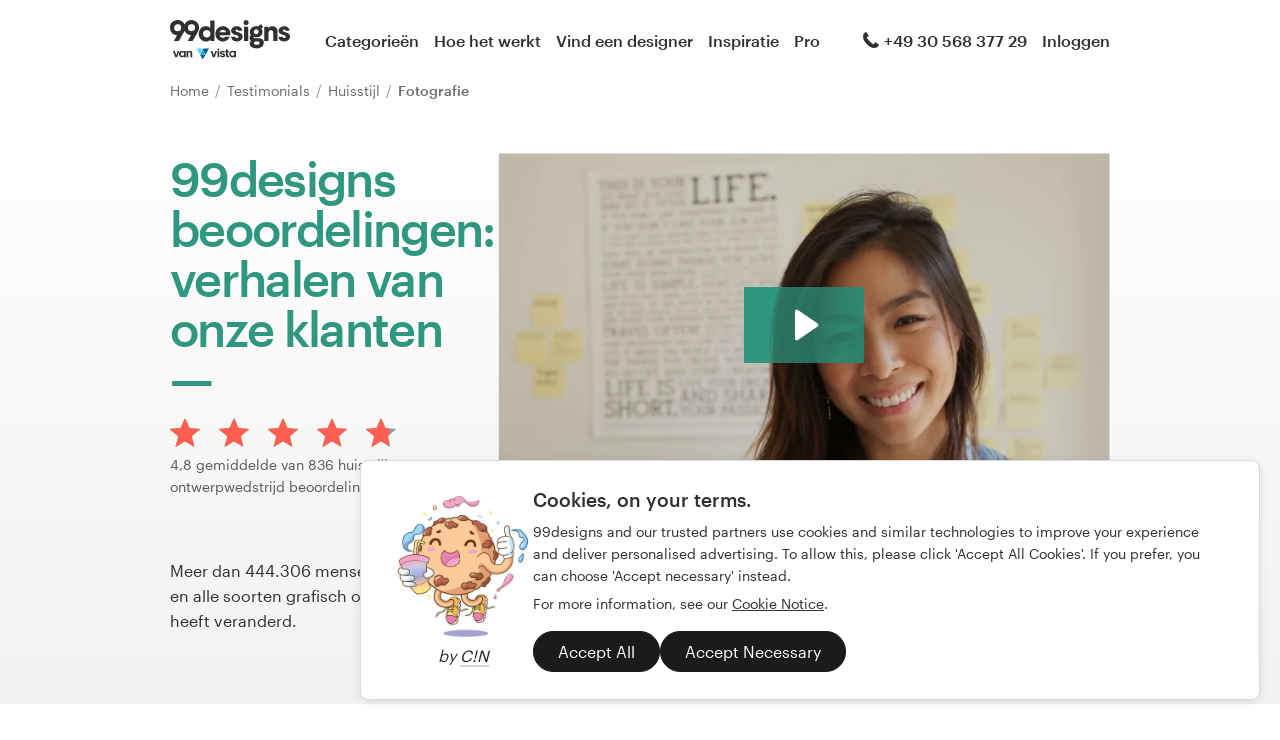

--- FILE ---
content_type: text/html; charset=utf-8
request_url: https://99designs.nl/testimonials/stationery-design/photography
body_size: 11699
content:
<!DOCTYPE html>
<html lang="nl-nl">
    <head>
        <meta charset="utf-8">


<title>99designs beoordelingen &amp; getuigenissen | 99designs</title>

<meta name="description" content="Lees beoordelingen op 99designs en zie waarom meer dan 444.306 mensen en ondernemingen 99designs toevertrouwden voor hun logo&#39;s, websites, boeken en alle soorten grafisch ontwerp." />
<meta name="keywords" content="" />
<meta name="apple-mobile-web-app-title" content="99designs" />
<meta name="slack-app-id" content="A2D02016F" />
<meta property="fb:app_id" content="51230776953" />

<meta property="og:title" content="99designs beoordelingen &amp; getuigenissen | 99designs" />
<meta property="og:description" content="Lees beoordelingen op 99designs en zie waarom meer dan 444.306 mensen en ondernemingen 99designs toevertrouwden voor hun logo&#39;s, websites, boeken en alle soorten grafisch ontwerp." />
<meta property="og:url" content="https://99designs.nl/testimonials/stationery-design/photography" />
<meta property="og:type" content="website" />
<meta property="og:site_name" content="99designs" />

<meta name="twitter:card" content="summary">
<meta name="twitter:site" content="@99designs">
<meta name="twitter:title" content="99designs beoordelingen &amp; getuigenissen | 99designs">
<meta name="twitter:description" content="Lees beoordelingen op 99designs en zie waarom meer dan 444.306 mensen en ondernemingen 99designs toevertrouwden voor hun logo&#39;s, websites, boeken en alle soorten grafisch ontwerp.">

        <link rel="alternate" hreflang="en-us" href="https://99designs.com/testimonials/stationery-design/photography" />
        <link rel="alternate" hreflang="es-us" href="https://es.99designs.com/testimonials/stationery-design/photography" />
        <link rel="alternate" hreflang="en-au" href="https://99designs.com.au/testimonials/stationery-design/photography" />
        <link rel="alternate" hreflang="en-ca" href="https://99designs.ca/testimonials/stationery-design/photography" />
        <link rel="alternate" hreflang="en-gb" href="https://99designs.co.uk/testimonials/stationery-design/photography" />
        <link rel="alternate" hreflang="en-ie" href="https://99designs.ie/testimonials/stationery-design/photography" />
        <link rel="alternate" hreflang="de-de" href="https://99designs.de/testimonials/stationery-design/photography" />
        <link rel="alternate" hreflang="en-de" href="https://en.99designs.de/testimonials/stationery-design/photography" />
        <link rel="alternate" hreflang="en-dk" href="https://99designs.dk/testimonials/stationery-design/photography" />
        <link rel="alternate" hreflang="fr-fr" href="https://99designs.fr/testimonials/stationery-design/photography" />
        <link rel="alternate" hreflang="en-fr" href="https://en.99designs.fr/testimonials/stationery-design/photography" />
        <link rel="alternate" hreflang="it-it" href="https://99designs.it/testimonials/stationery-design/photography" />
        <link rel="alternate" hreflang="en-it" href="https://en.99designs.it/testimonials/stationery-design/photography" />
        <link rel="alternate" hreflang="en-no" href="https://99designs.no/testimonials/stationery-design/photography" />
        <link rel="alternate" hreflang="nl-nl" href="https://99designs.nl/testimonials/stationery-design/photography" />
        <link rel="alternate" hreflang="en-nl" href="https://en.99designs.nl/testimonials/stationery-design/photography" />
        <link rel="alternate" hreflang="pt-br" href="https://99designs.com.br/testimonials/stationery-design/photography" />
        <link rel="alternate" hreflang="en-br" href="https://en.99designs.com.br/testimonials/stationery-design/photography" />
        <link rel="alternate" hreflang="pt-pt" href="https://99designs.pt/testimonials/stationery-design/photography" />
        <link rel="alternate" hreflang="en-pt" href="https://en.99designs.pt/testimonials/stationery-design/photography" />
        <link rel="alternate" hreflang="es-cl" href="https://99designs.cl/testimonials/stationery-design/photography" />
        <link rel="alternate" hreflang="en-cl" href="https://en.99designs.cl/testimonials/stationery-design/photography" />
        <link rel="alternate" hreflang="es-co" href="https://99designs.com.co/testimonials/stationery-design/photography" />
        <link rel="alternate" hreflang="en-co" href="https://en.99designs.com.co/testimonials/stationery-design/photography" />
        <link rel="alternate" hreflang="es-mx" href="https://99designs.com.mx/testimonials/stationery-design/photography" />
        <link rel="alternate" hreflang="en-mx" href="https://en.99designs.com.mx/testimonials/stationery-design/photography" />
        <link rel="alternate" hreflang="es-es" href="https://99designs.es/testimonials/stationery-design/photography" />
        <link rel="alternate" hreflang="en-es" href="https://en.99designs.es/testimonials/stationery-design/photography" />
        <link rel="alternate" hreflang="ja-jp" href="https://99designs.jp/testimonials/stationery-design/photography" />
        <link rel="alternate" hreflang="en-jp" href="https://en.99designs.jp/testimonials/stationery-design/photography" />
        <link rel="alternate" hreflang="de-ch" href="https://99designs.ch/testimonials/stationery-design/photography" />
        <link rel="alternate" hreflang="it-ch" href="https://it.99designs.ch/testimonials/stationery-design/photography" />
        <link rel="alternate" hreflang="fr-ch" href="https://fr.99designs.ch/testimonials/stationery-design/photography" />
        <link rel="alternate" hreflang="en-ch" href="https://en.99designs.ch/testimonials/stationery-design/photography" />
        <link rel="alternate" hreflang="en-hk" href="https://99designs.hk/testimonials/stationery-design/photography" />
        <link rel="alternate" hreflang="en-sg" href="https://99designs.com.sg/testimonials/stationery-design/photography" />
        <link rel="alternate" hreflang="nl-be" href="https://99designs.be/testimonials/stationery-design/photography" />
        <link rel="alternate" hreflang="fr-be" href="https://fr.99designs.be/testimonials/stationery-design/photography" />
        <link rel="alternate" hreflang="en-be" href="https://en.99designs.be/testimonials/stationery-design/photography" />
        <link rel="alternate" hreflang="de-at" href="https://99designs.at/testimonials/stationery-design/photography" />
        <link rel="alternate" hreflang="en-at" href="https://en.99designs.at/testimonials/stationery-design/photography" />


    <link rel="canonical" href="https://99designs.nl/testimonials/stationery-design/photography" />

<link rel="mask-icon" href="/pinned-tab-icon.svg" color="#fe5f50" />
<link rel="apple-touch-icon" href="/touch-icon-iphone.png" />
<link rel="apple-touch-icon" sizes="76x76" href="/touch-icon-ipad.png" />
<link rel="apple-touch-icon" sizes="120x120" href="/touch-icon-iphone-retina.png" />
<link rel="apple-touch-icon" sizes="152x152" href="/touch-icon-ipad-retina.png" />


    <script type="application/ld+json">{"@context":"http://schema.org/","@type":"AggregateRating","itemReviewed":{"@type":"Product","name":"huisstijl design"},"ratingValue":"4.77","ratingCount":"836"}</script>


        <meta property="og:image" content="https://99designs.nl/og-image.png" />
<meta property="og:image:alt" content="99designs logo met een blauwe achtergrond, omringd door walvissen en narwallen">
<meta property="og:image:type" content="image/png" />
<meta property="og:image:width" content="1200" />
<meta property="og:image:height" content="630" />

<meta name="twitter:image" content="https://99designs.nl/og-image.png" />
<meta name="twitter:image:alt" content="99designs logo met een blauwe achtergrond, omringd door walvissen en narwallen" />

<link rel="image_src" href="https://99designs.nl/og-image.png" />


    
    <meta name="viewport" content="width=device-width, initial-scale=1">
    <meta http-equiv="cleartype" content="on">
    <meta http-equiv="X-UA-Compatible" content="IE=edge,chrome=1">
    <meta http-equiv="X-UA-TextLayoutMetrics" content="natural" />
    <meta http-equiv="Accept-CH" content="DPR, Viewport-Width, Width">
    <meta name="format-detection" content="telephone=no">
    <meta name="apple-mobile-web-app-title" content="99designs" />
    <meta name="author" content="99designs" />

    <link rel="icon" sizes="16x16 32x32" href="/favicon.ico" />

        <link rel="preload" as="font" crossorigin="crossorigin" type="font/woff2" href="https://assets.99static.com/shared/fonts/Graphik-Medium.woff2" />
        <link rel="preload" as="font" crossorigin="crossorigin" type="font/woff2" href="https://assets.99static.com/shared/fonts/Graphik-Regular.woff2" />

    <link rel="stylesheet" media="screen" href="https://assets.99static.com/start/assets/css/layout-91e9e696.css" />

        <link rel="stylesheet" media="screen" href="https://assets.99static.com/start/assets/css/testimonials-09d09d2e.css" />


    <script>window.CDN_URL = "https://assets.99static.com/start/assets"</script>

        <script src="//d2wy8f7a9ursnm.cloudfront.net/v6/bugsnag.min.js"></script>
    <script>
        window.bugsnagClient = bugsnag("7d9134ec5729e1bb7d151c664a0591f9")
    </script>

<script>

bugsnagClient.metaData = {
    experiments: {"adminTagMessages":{"variant":"enabled","version":"1"},"brandGuideProduct":{"variant":"disabled","version":"1"},"completedProjectPage":{"variant":"enabled","version":"1"},"contestsConciergeUpgradeTile":{"variant":"enabled","version":"1"},"cookieConsent":{"variant":"enabled","version":"1"},"enableAIPreferenceForContests":{"variant":"enabled","version":"1"},"hyperwallet":{"variant":"enabled","version":"1"},"hyperwalletPreMigration":{"variant":"enabled","version":"1"},"localizedTax":{"variant":"enabled","version":"1"},"projectsDdoMicrofrontend":{"variant":"enabled","version":"1"},"taxService":{"variant":"enabled","version":"1"},"taxServiceInContests":{"variant":"enabled","version":"1"},"visualStylesApplicationSorting":{"variant":"enabled","version":"1"}},
};

bugsnagClient.beforeSend = function(payload) {
    var blacklistedErrors = [
        // http://stackoverflow.com/questions/5913978/cryptic-script-error-reported-in-javascript-in-chrome-and-firefox
        /^Script error.$/,

        // http://stackoverflow.com/questions/1087518/firefox-error-loading-script
        /^Error loading script$/,

        // Script failed to load - generally happens during deployments
        /\[object HTMLScriptElement\]/,

        // Sirefef Windows Malware
        /priamjQuery is not defined/,

        // Chrome extensions
        // https://developer.chrome.com/extensions/storage.html
        /^TypeError: Cannot read property \'local\' of undefined$/,

        // 3rd party toolbar http://toolbar.conduit.com/
        /conduitPage/,
        /EBCallBackMessageReceived/,

        // 3rd party toolbar http://www.dealply.com/
        /DealPly/,

        // The Tale of an Unfindable JS Error http://blog.errorception.com/2012/03/tale-of-unfindable-js-error.html
        /originalCreateNotification/,
        /atomicFindClose/,
        /jid1-ejhbjdxm9zr4tq/,
        /miscellaneous_bindings/,

        // Firefox
        // Extension errors https://support.mozilla.org/en-US/questions/942331
        /Error: syntax error/,

        // UC browser
        // https://github.com/bugsnag/bugsnag-js/issues/186
        /__show__deepen/,

        // IE8
        // http://support.microsoft.com/kb/2688188
        /Invalid pointer/,

        // IE10
        // Local storage permissions https://github.com/meteor/meteor/issues/1291
        /Access is denied/,

        // others
        /QuotaExceededError/,
        /Idle connections will be closed/,
    ];

    // only log the error if it doesn't match any blacklisted error
    return !blacklistedErrors.some(function(regexp) {
        return regexp.test(payload.message);
    });
}
</script>



    <script src="/accounts/accounts.js?segment_key=uGchVqH1N7u7wLNJcBCRg1oIO9Gl6Lpa"></script>


        <script src="https://assets.99static.com/start/assets/js/nl-NL/common/vendor-ccb6780b0a55f8e2898e.js"></script>

    <script type="text/javascript">
    var dataLayer = dataLayer || [];
    dataLayer.push({"isAdmin":false,"isDesigner":false,"isCustomer":false,"affiliateCode":null,"isStart":true,"googleAnalyticsDomain":".99designs.nl","googleAnalyticsCode":"UA-3528448-35"});
</script>


    <script>
  (function(h,o,u,n,d) {
    h=h[d]=h[d]||{q:[],onReady:function(c){h.q.push(c)}}
    d=o.createElement(u);d.async=1;d.src=n
    n=o.getElementsByTagName(u)[0];n.parentNode.insertBefore(d,n)
  })(window,document,'script','https://www.datadoghq-browser-agent.com/datadog-rum-v3.js','DD_RUM')
  DD_RUM.onReady(function() {
    DD_RUM.init({
        clientToken: 'pub6018e8cb8a18333f9e53d38127373112',
        applicationId: 'c1009a05-84a7-46ed-9e3d-f5da1129952f',
        site: 'datadoghq.com',
        service:'start',
        env:'prod',
        version: '1.0.0',
        sampleRate: 3,
        trackInteractions: true,
    })
  })
</script>


    

    
</head>


    <body class="sl_notranslate">
        




<div data-promo-bar="true" data-oc-name="left right" data-globalnavui="true" data-globalnavui-userrole="logged-out" data-trackable-section="off-canvas-nav" data-oc-offset-admin-bar="true" class="oc-wrapper ">
    <div class="oc-content--main" data-oc-canvas="left right">
            <div
                data-promo-bar
                data-promo-bar-endpoint="/noticebar"
                data-hidden
                data-use-carousel-color
            ></div>
        
    <div class="app max--desktop">
        <div class="app__header">
            <header class="site-header site-header--static site-header--signed-out"
  ><div class="site-header__inner1"
    ><div class="site-header__inner2"
      ><div class="site-header__item site-header__item--left-oc-trigger"
        ><button
          class="site-header__left-oc-trigger"
          type="button"
          data-oc-trigger="left"
          aria-label="Menu"
        ></button></div
      ><div class="site-header__item site-header__item--branding"
        ><a class="site-header__site-logo" href="/" title="99designs van Vista"
          ><div
            class="site-header__site-logo__image site-header__site-logo__image--nl"
            aria-label="99designs van Vista"
          ></div></a></div
      ><div class="site-header__item site-header__item--primary-navigation"
        ><div class="top-level-nav"
          ><div class="top-level-nav__item"
            ><a class="top-level-nav__item__link" href="/categories"
              >Categorieën</a
            ></div
          ><div class="top-level-nav__item"
            ><a class="top-level-nav__item__link" href="/how-it-works"
              >Hoe het werkt</a
            ></div
          ><div class="top-level-nav__item"
            ><a class="top-level-nav__item__link" href="/designers/search"
              >Vind een designer</a
            ></div
          ><div class="top-level-nav__item"
            ><a class="top-level-nav__item__link" href="/discover"
              >Inspiratie</a
            ></div
          ><div class="top-level-nav__item"
            ><a class="top-level-nav__item__link" href="/pro">Pro</a></div
          ></div
        ></div
      ><div class="site-header__item site-header__item--secondary-navigation"
        ><div class="top-level-nav"
          ><div
            class="top-level-nav__item"
            title="Ma–vri: 11 uur–15 uur"
            data-global-nav-tooltip="true"
            ><a class="top-level-nav__item__link" href="/help"
              ><span
                class="icon icon--hidden-for-special-breakpoint icon--offset-right icon--inline icon--phone-1"
              ></span
              >+49 30 568 377 29</a
            ></div
          ></div
        ></div
      ><div class="site-header__item site-header__item--account-navigation"
        ><div class="top-level-nav"
          ><div class="top-level-nav__item top-level-nav__item--first"
            ><a
              class="top-level-nav__item__link SMOKETEST_login_link"
              href="/login"
              data-globalnavui-loginlink="data-globalnavui-loginlink"
              >Inloggen</a
            ></div
          ></div
        ></div
      ><div class="site-header__item site-header__item--right-oc-trigger"
        ><div class="top-level-nav"
          ><div class="top-level-nav__item top-level-nav__item--first"
            ><a
              class="top-level-nav__item__link SMOKETEST_login_link"
              href="/login"
              data-globalnavui-loginlink="data-globalnavui-loginlink"
              >Inloggen</a
            ></div
          ></div
        ></div
      ></div
    ></div
  ></header
>

        </div>

        <div class="app__content">
            <div class="row">
    <div class="column">



        
<script type="application/ld+json">{"@context":"https://schema.org/","@type":"BreadcrumbList","itemListElement":[{"@type":"ListItem","position":1,"name":"Home","item":"https://99designs.nl/"},{"@type":"ListItem","position":2,"name":"Testimonials","item":"https://99designs.nl/testimonials"},{"@type":"ListItem","position":3,"name":"Huisstijl","item":"https://99designs.nl/testimonials/stationery-design"},{"@type":"ListItem","position":4,"name":"Fotografie","item":"https://99designs.nl/testimonials/stationery-design/photography"}]}</script>

<ul class="breadcrumbs">
        <li class="breadcrumbs__item">
                <a class="breadcrumbs__item__link" href="/">
                    Home
                </a>
        </li>
        <li class="breadcrumbs__item">
                <a class="breadcrumbs__item__link" href="/testimonials">
                    Testimonials
                </a>
        </li>
        <li class="breadcrumbs__item">
                <a class="breadcrumbs__item__link" href="/testimonials/stationery-design">
                    Huisstijl
                </a>
        </li>
        <li class="breadcrumbs__item">
                <span class="breadcrumbs__item__page">
                    Fotografie
                <span>
        </li>
</ul>

    </div>
</div>

            <div class="content-header">
    <div class="content-header__inner-1">
        <div class="content-header__inner-2">
            <div class="two-column-layout two-column-layout--last two-column-layout--without-bottom-padding">
                <div class="two-column-layout__header">
                    <div class="two-column-layout__heading">
                        <h1 class="heading heading--with-divider heading--forrest-lyf">
                            99designs beoordelingen: verhalen van onze klanten
                        </h1>
                    </div>
                    <div class="two-column-layout__description">
                            <div class="aggregate-star-rating">
    <div class="aggregate-star-rating__stars">
        <div class="star-rating star-rating--large">

        <span class="star-rating__star">
            <span
                style="width: 100%;"
                class="star-rating__star__icon"
            ></span>
        </span>

        <span class="star-rating__star">
            <span
                style="width: 100%;"
                class="star-rating__star__icon"
            ></span>
        </span>

        <span class="star-rating__star">
            <span
                style="width: 100%;"
                class="star-rating__star__icon"
            ></span>
        </span>

        <span class="star-rating__star">
            <span
                style="width: 100%;"
                class="star-rating__star__icon"
            ></span>
        </span>

        <span class="star-rating__star">
            <span
                style="width: 76.83678894205112%;"
                class="star-rating__star__icon"
            ></span>
        </span>
</div>

    </div>

    <div class="aggregate-star-rating__description">
        
                                    4,8 gemiddelde van 836 huisstijl ontwerpwedstrijd beoordelingen

    </div>
</div>
                    </div>
                </div>
                <div class="two-column-layout__body">
                    
<div class="wistia_responsive_padding" style="padding:56.25% 0 0 0;position:relative;">
    <div class="wistia_responsive_wrapper" style="height:100%;left:0;position:absolute;top:0;width:100%;">
        <div class="wistia_embed wistia_async_3zomwe4ydz videoFoam=true seo=false" style="height:100%;width:100%;"></div>
    </div>
</div>

                </div>
            </div>
            <p>Meer dan 444.306 mensen en ondernemingen zijn bij ons gekomen voor hun op maat gemaakte logo&#39;s, websites, boeken en alle soorten grafisch ontwerp. Lees hun beoordelingen op 99designs om te leren hoe geweldig ontwerp hun wereld heeft veranderd.</p>
        </div>
    </div>
</div>

            <div class="content-body content-body--spacious">
    <div class="content-body__inner-1">
        <div class="content-body__inner-2">

            <div class="marketing-filter-bar">
                <div class="marketing-filter-bar__item marketing-filter-bar__item--first">
                    <div class="select">

                            <select
                                data-testimonials-base-url="/testimonials"
                                data-category-select
                            >
                                    <option value="all"
                                        
                                    >Alle categorieën</option>
                                    <option value="other-business-advertising"
                                        
                                    >Andere bedrijf of advertentie</option>
                                    <option value="app-design"
                                        
                                    >App</option>
                                    <option value="mobile-app-design"
                                        
                                    >App ontwerp</option>
                                    <option value="banner-ad-design"
                                        
                                    >Banner</option>
                                    <option value="book-cover-design"
                                        
                                    >Boekomslag</option>
                                    <option value="stationery-design"
                                        selected
                                    >Huisstijl</option>
                                    <option value="icon-button-design"
                                        
                                    >Icoon of knop</option>
                                    <option value="illustrations"
                                        
                                    >Illustratie of graphics</option>
                                    <option value="postcard-flyer-design"
                                        
                                    >Kaart, flyer, of print</option>
                                    <option value="buttons-icons"
                                        
                                    >Knop of icoon</option>
                                    <option value="brand-identity-pack"
                                        
                                    >Logo &amp; merkidentiteit-pakket</option>
                                    <option value="logo-business-card-design"
                                        
                                    >Logo en visitekaartje</option>
                                    <option value="logo-design"
                                        
                                    >Logo-ontwerp</option>
                                    <option value="other-design-tasks"
                                        
                                    >Overig Grafisch Ontwerp</option>
                                    <option value="other-book-magazine-design"
                                        
                                    >Overig boek of tijdschrift</option>
                                    <option value="other-art-illustration"
                                        
                                    >Overige kunst of illustratie</option>
                                    <option value="print-design"
                                        
                                    >Print of verpakkingsontwerp</option>
                                    <option value="product-packaging-design"
                                        
                                    >Product verpakking</option>
                                    <option value="t-shirt-design"
                                        
                                    >T-shirt</option>
                                    <option value="business-card-design"
                                        
                                    >Visitekaartje</option>
                                    <option value="car-truck-van-wrap-design"
                                        
                                    >Voertuigwrap</option>
                                    <option value="web-design"
                                        
                                    >Webdesign</option>
                            </select>
                    </div>
                </div>

                <div class="marketing-filter-bar__item">
                    <div class="select">
                        <select
                            data-testimonials-base-url="/testimonials"
                            data-industry-select
                        >
                                <option value="all"
                                    
                                >Alle industrieën</option>
                                <option value="animals"
                                    
                                >(Huis)dieren</option>
                                <option value="accounting"
                                    
                                >Accounting en financiën</option>
                                <option value="attorney"
                                    
                                >Advocatuur en recht</option>
                                <option value="architectural"
                                    
                                >Architectuur</option>
                                <option value="automotive"
                                    
                                >Auto-industrie</option>
                                <option value="security"
                                    
                                >Beveiliging</option>
                                <option value="construction"
                                    
                                >Bouw</option>
                                <option value="wedding"
                                    
                                >Bruiloftsservice</option>
                                <option value="communications"
                                    
                                >Communicatie</option>
                                <option value="computer"
                                    
                                >Computer</option>
                                <option value="cosmetics"
                                    
                                >Cosmetica en schoonheidsproducten</option>
                                <option value="dating"
                                    
                                >Dating</option>
                                <option value="retail"
                                    
                                >Detailhandel</option>
                                <option value="education"
                                    
                                >Educatie</option>
                                <option value="entertainment"
                                    
                                >Entertainment en de kunsten</option>
                                <option value="photography"
                                    selected
                                >Fotografie</option>
                                <option value="community"
                                    
                                >Gemeenschap en non-profit</option>
                                <option value="industrial"
                                    
                                >Industrieel</option>
                                <option value="internet"
                                    
                                >Internet</option>
                                <option value="children"
                                    
                                >Kinderopvang</option>
                                <option value="art"
                                    
                                >Kunst en ontwerp</option>
                                <option value="agriculture"
                                    
                                >Landbouw</option>
                                <option value="physical"
                                    
                                >Lichaamsbeweging</option>
                                <option value="medical"
                                    
                                >Medisch en farmaceutisch</option>
                                <option value="environment"
                                    
                                >Milieu</option>
                                <option value="fashion"
                                    
                                >Mode</option>
                                <option value="realestate"
                                    
                                >Onroerend goed en hypotheken</option>
                                <option value="politics"
                                    
                                >Politiek</option>
                                <option value="cleaning"
                                    
                                >Reiniging en onderhoud</option>
                                <option value="travel"
                                    
                                >Reis- en hotelwezen</option>
                                <option value="restaurant"
                                    
                                >Restaurant</option>
                                <option value="spa"
                                    
                                >Spa en schoonheid</option>
                                <option value="games"
                                    
                                >Spel en recreatie</option>
                                <option value="sports"
                                    
                                >Sport</option>
                                <option value="technology"
                                    
                                >Technologie</option>
                                <option value="home"
                                    
                                >Thuismeubilair</option>
                                <option value="landscaping"
                                    
                                >Tuinarchitectuur</option>
                                <option value="food"
                                    
                                >Voedingsmiddelen en dranken</option>
                                <option value="business"
                                    
                                >Zakelijk en consultancy</option>
                        </select>
                    </div>
                </div>
            </div>

            
    <div class="accordion" data-accordion>
                        <script type="application/ld+json">{"@context":"http://schema.org/","@type":"Review","datePublished":"2013-05-23T23:20:41.000Z","itemReviewed":{"@type":"Product","name":"huisstijl design"},"author":{"@type":"Person","name":"Eesterle"},"reviewBody":null,"publisher":{"@type":"Organization","name":"99designs","sameAs":"http://99designs.com"},"reviewRating":{"@type":"Rating","ratingValue":"5.0"}}</script>

<div class="accordion-item accordion-item--list accordion-item--testimonial" data-accordion-item="true" data-active="false">
    <button type="button" class="accordion-item__trigger" data-accordion-item-trigger>
            <div class="accordion-item__body" data-accordion-item-body>
                <div class="accordion-item__body__inner">
                        <div class="testimonial-listing" data-testimonials-testimonial-id="47987">
        <div class="testimonial-listing__user">
            <div class="testimonial-listing-user">
                <div class="testimonial-listing-user__avatar">
                    <div class="avatar avatar--small">
                            <img class="avatar__image" src="/avatars/users/1224040/75" />
                    </div>
                </div>
                <div class="testimonial-listing-user__data">
                        <div class="testimonial-listing-user__data__item">
                             <div class="star-rating star-rating--small">

        <span class="star-rating__star">
            <span
                style="width: 100%;"
                class="star-rating__star__icon"
            ></span>
        </span>

        <span class="star-rating__star">
            <span
                style="width: 100%;"
                class="star-rating__star__icon"
            ></span>
        </span>

        <span class="star-rating__star">
            <span
                style="width: 100%;"
                class="star-rating__star__icon"
            ></span>
        </span>

        <span class="star-rating__star">
            <span
                style="width: 100%;"
                class="star-rating__star__icon"
            ></span>
        </span>

        <span class="star-rating__star">
            <span
                style="width: 100%;"
                class="star-rating__star__icon"
            ></span>
        </span>
</div>

                        </div>
                        <div class="testimonial-listing-user__data__item">
                            <time datetime="2013-05-23T23:20:41.000+0000">
                                23 mei 2013
                            </time>
                        </div>
                    <div class="testimonial-listing-user__data__item">
                        <div class="display-name">
                                Eesterle
                        </div>
                    </div>

                        <div class="testimonial-listing-user__data__item testimonial-listing-user__data__item--subtitle testimonial-listing-user__data__item--hidden-when-inactive">
                            <a class="link link--soft" href="/contests/218152" data-testimonials-contest-link>
                                Bekijk hun huisstijl wedstrijd
                            </a>
                        </div>
                </div>
            </div>
        </div>

        <div class="testimonial-listing__text">
            <div class="testimonial-listing__text__inner">
                    <i> Alleen beoordeling</i>
            </div>
        </div>
    </div>

                </div>
            </div>
        <div class="accordion-item__trigger__state-indicator"></div>
    </button>
</div>
<script type="application/ld+json">{"@context":"http://schema.org/","@type":"Review","datePublished":"2013-05-22T01:34:07.000Z","itemReviewed":{"@type":"Product","name":"huisstijl design"},"author":{"@type":"Person","name":"Jre242"},"reviewBody":null,"publisher":{"@type":"Organization","name":"99designs","sameAs":"http://99designs.com"},"reviewRating":{"@type":"Rating","ratingValue":"5.0"}}</script>

<div class="accordion-item accordion-item--list accordion-item--testimonial" data-accordion-item="true" data-active="false">
    <button type="button" class="accordion-item__trigger" data-accordion-item-trigger>
            <div class="accordion-item__body" data-accordion-item-body>
                <div class="accordion-item__body__inner">
                        <div class="testimonial-listing" data-testimonials-testimonial-id="47067">
        <div class="testimonial-listing__user">
            <div class="testimonial-listing-user">
                <div class="testimonial-listing-user__avatar">
                    <div class="avatar avatar--small">
                            <img class="avatar__image" src="/avatars/users/1186964/75" />
                    </div>
                </div>
                <div class="testimonial-listing-user__data">
                        <div class="testimonial-listing-user__data__item">
                             <div class="star-rating star-rating--small">

        <span class="star-rating__star">
            <span
                style="width: 100%;"
                class="star-rating__star__icon"
            ></span>
        </span>

        <span class="star-rating__star">
            <span
                style="width: 100%;"
                class="star-rating__star__icon"
            ></span>
        </span>

        <span class="star-rating__star">
            <span
                style="width: 100%;"
                class="star-rating__star__icon"
            ></span>
        </span>

        <span class="star-rating__star">
            <span
                style="width: 100%;"
                class="star-rating__star__icon"
            ></span>
        </span>

        <span class="star-rating__star">
            <span
                style="width: 100%;"
                class="star-rating__star__icon"
            ></span>
        </span>
</div>

                        </div>
                        <div class="testimonial-listing-user__data__item">
                            <time datetime="2013-05-22T01:34:07.000+0000">
                                22 mei 2013
                            </time>
                        </div>
                    <div class="testimonial-listing-user__data__item">
                        <div class="display-name">
                                Jre242
                        </div>
                    </div>

                        <div class="testimonial-listing-user__data__item testimonial-listing-user__data__item--subtitle testimonial-listing-user__data__item--hidden-when-inactive">
                            <a class="link link--soft" href="/contests/209662" data-testimonials-contest-link>
                                Bekijk hun huisstijl wedstrijd
                            </a>
                        </div>
                </div>
            </div>
        </div>

        <div class="testimonial-listing__text">
            <div class="testimonial-listing__text__inner">
                    <i> Alleen beoordeling</i>
            </div>
        </div>
    </div>

                </div>
            </div>
        <div class="accordion-item__trigger__state-indicator"></div>
    </button>
</div>
<script type="application/ld+json">{"@context":"http://schema.org/","@type":"Review","datePublished":"2013-03-25T05:28:37.000Z","itemReviewed":{"@type":"Product","name":"huisstijl design"},"author":{"@type":"Person","name":"Ahmad.hasson"},"reviewBody":null,"publisher":{"@type":"Organization","name":"99designs","sameAs":"http://99designs.com"},"reviewRating":{"@type":"Rating","ratingValue":"5.0"}}</script>

<div class="accordion-item accordion-item--list accordion-item--testimonial" data-accordion-item="true" data-active="false">
    <button type="button" class="accordion-item__trigger" data-accordion-item-trigger>
            <div class="accordion-item__body" data-accordion-item-body>
                <div class="accordion-item__body__inner">
                        <div class="testimonial-listing" data-testimonials-testimonial-id="46614">
        <div class="testimonial-listing__user">
            <div class="testimonial-listing-user">
                <div class="testimonial-listing-user__avatar">
                    <div class="avatar avatar--small">
                            <img class="avatar__image" src="/avatars/users/1171610/75" />
                    </div>
                </div>
                <div class="testimonial-listing-user__data">
                        <div class="testimonial-listing-user__data__item">
                             <div class="star-rating star-rating--small">

        <span class="star-rating__star">
            <span
                style="width: 100%;"
                class="star-rating__star__icon"
            ></span>
        </span>

        <span class="star-rating__star">
            <span
                style="width: 100%;"
                class="star-rating__star__icon"
            ></span>
        </span>

        <span class="star-rating__star">
            <span
                style="width: 100%;"
                class="star-rating__star__icon"
            ></span>
        </span>

        <span class="star-rating__star">
            <span
                style="width: 100%;"
                class="star-rating__star__icon"
            ></span>
        </span>

        <span class="star-rating__star">
            <span
                style="width: 100%;"
                class="star-rating__star__icon"
            ></span>
        </span>
</div>

                        </div>
                        <div class="testimonial-listing-user__data__item">
                            <time datetime="2013-03-25T05:28:37.000+0000">
                                25 maart 2013
                            </time>
                        </div>
                    <div class="testimonial-listing-user__data__item">
                        <div class="display-name">
                                Ahmad.hasson
                        </div>
                    </div>

                        <div class="testimonial-listing-user__data__item testimonial-listing-user__data__item--subtitle testimonial-listing-user__data__item--hidden-when-inactive">
                            <a class="link link--soft" href="/contests/206076" data-testimonials-contest-link>
                                Bekijk hun huisstijl wedstrijd
                            </a>
                        </div>
                </div>
            </div>
        </div>

        <div class="testimonial-listing__text">
            <div class="testimonial-listing__text__inner">
                    <i> Alleen beoordeling</i>
            </div>
        </div>
    </div>

                </div>
            </div>
        <div class="accordion-item__trigger__state-indicator"></div>
    </button>
</div>
<script type="application/ld+json">{"@context":"http://schema.org/","@type":"Review","datePublished":"2013-02-07T02:09:11.000Z","itemReviewed":{"@type":"Product","name":"huisstijl design"},"author":{"@type":"Person","name":"Shauncloud"},"reviewBody":null,"publisher":{"@type":"Organization","name":"99designs","sameAs":"http://99designs.com"},"reviewRating":{"@type":"Rating","ratingValue":"5.0"}}</script>

<div class="accordion-item accordion-item--list accordion-item--testimonial" data-accordion-item="true" data-active="false">
    <button type="button" class="accordion-item__trigger" data-accordion-item-trigger>
            <div class="accordion-item__body" data-accordion-item-body>
                <div class="accordion-item__body__inner">
                        <div class="testimonial-listing" data-testimonials-testimonial-id="44684">
        <div class="testimonial-listing__user">
            <div class="testimonial-listing-user">
                <div class="testimonial-listing-user__avatar">
                    <div class="avatar avatar--small">
                            <img class="avatar__image" src="/avatars/users/738078/75" />
                    </div>
                </div>
                <div class="testimonial-listing-user__data">
                        <div class="testimonial-listing-user__data__item">
                             <div class="star-rating star-rating--small">

        <span class="star-rating__star">
            <span
                style="width: 100%;"
                class="star-rating__star__icon"
            ></span>
        </span>

        <span class="star-rating__star">
            <span
                style="width: 100%;"
                class="star-rating__star__icon"
            ></span>
        </span>

        <span class="star-rating__star">
            <span
                style="width: 100%;"
                class="star-rating__star__icon"
            ></span>
        </span>

        <span class="star-rating__star">
            <span
                style="width: 100%;"
                class="star-rating__star__icon"
            ></span>
        </span>

        <span class="star-rating__star">
            <span
                style="width: 100%;"
                class="star-rating__star__icon"
            ></span>
        </span>
</div>

                        </div>
                        <div class="testimonial-listing-user__data__item">
                            <time datetime="2013-02-07T02:09:11.000+0000">
                                 7 februari 2013
                            </time>
                        </div>
                    <div class="testimonial-listing-user__data__item">
                        <div class="display-name">
                                Shauncloud
                        </div>
                    </div>

                        <div class="testimonial-listing-user__data__item testimonial-listing-user__data__item--subtitle testimonial-listing-user__data__item--hidden-when-inactive">
                            <a class="link link--soft" href="/contests/194929" data-testimonials-contest-link>
                                Bekijk hun huisstijl wedstrijd
                            </a>
                        </div>
                </div>
            </div>
        </div>

        <div class="testimonial-listing__text">
            <div class="testimonial-listing__text__inner">
                    <i> Alleen beoordeling</i>
            </div>
        </div>
    </div>

                </div>
            </div>
        <div class="accordion-item__trigger__state-indicator"></div>
    </button>
</div>
<script type="application/ld+json">{"@context":"http://schema.org/","@type":"Review","datePublished":"2012-05-25T14:34:52.000Z","itemReviewed":{"@type":"Product","name":"huisstijl design"},"author":{"@type":"Person","name":"Nathan Maddigan"},"reviewBody":null,"publisher":{"@type":"Organization","name":"99designs","sameAs":"http://99designs.com"},"reviewRating":{"@type":"Rating","ratingValue":"5.0"}}</script>

<div class="accordion-item accordion-item--list accordion-item--testimonial" data-accordion-item="true" data-active="false">
    <button type="button" class="accordion-item__trigger" data-accordion-item-trigger>
            <div class="accordion-item__body" data-accordion-item-body>
                <div class="accordion-item__body__inner">
                        <div class="testimonial-listing" data-testimonials-testimonial-id="34549">
        <div class="testimonial-listing__user">
            <div class="testimonial-listing-user">
                <div class="testimonial-listing-user__avatar">
                    <div class="avatar avatar--small">
                            <img class="avatar__image" src="/avatars/users/879990/75" />
                    </div>
                </div>
                <div class="testimonial-listing-user__data">
                        <div class="testimonial-listing-user__data__item">
                             <div class="star-rating star-rating--small">

        <span class="star-rating__star">
            <span
                style="width: 100%;"
                class="star-rating__star__icon"
            ></span>
        </span>

        <span class="star-rating__star">
            <span
                style="width: 100%;"
                class="star-rating__star__icon"
            ></span>
        </span>

        <span class="star-rating__star">
            <span
                style="width: 100%;"
                class="star-rating__star__icon"
            ></span>
        </span>

        <span class="star-rating__star">
            <span
                style="width: 100%;"
                class="star-rating__star__icon"
            ></span>
        </span>

        <span class="star-rating__star">
            <span
                style="width: 100%;"
                class="star-rating__star__icon"
            ></span>
        </span>
</div>

                        </div>
                        <div class="testimonial-listing-user__data__item">
                            <time datetime="2012-05-25T14:34:52.000+0000">
                                25 mei 2012
                            </time>
                        </div>
                    <div class="testimonial-listing-user__data__item">
                        <div class="display-name">
                                Nathan Maddigan
                        </div>
                    </div>

                        <div class="testimonial-listing-user__data__item testimonial-listing-user__data__item--subtitle testimonial-listing-user__data__item--hidden-when-inactive">
                            <a class="link link--soft" href="/contests/138588" data-testimonials-contest-link>
                                Bekijk hun huisstijl wedstrijd
                            </a>
                        </div>
                </div>
            </div>
        </div>

        <div class="testimonial-listing__text">
            <div class="testimonial-listing__text__inner">
                    <i> Alleen beoordeling</i>
            </div>
        </div>
    </div>

                </div>
            </div>
        <div class="accordion-item__trigger__state-indicator"></div>
    </button>
</div>
<script type="application/ld+json">{"@context":"http://schema.org/","@type":"Review","datePublished":"2012-03-12T02:06:44.000Z","itemReviewed":{"@type":"Product","name":"huisstijl design"},"author":{"@type":"Person","name":"Damani"},"reviewBody":null,"publisher":{"@type":"Organization","name":"99designs","sameAs":"http://99designs.com"},"reviewRating":{"@type":"Rating","ratingValue":"5.0"}}</script>

<div class="accordion-item accordion-item--list accordion-item--testimonial" data-accordion-item="true" data-active="false">
    <button type="button" class="accordion-item__trigger" data-accordion-item-trigger>
            <div class="accordion-item__body" data-accordion-item-body>
                <div class="accordion-item__body__inner">
                        <div class="testimonial-listing" data-testimonials-testimonial-id="30516">
        <div class="testimonial-listing__user">
            <div class="testimonial-listing-user">
                <div class="testimonial-listing-user__avatar">
                    <div class="avatar avatar--small">
                            <img class="avatar__image" src="/avatars/users/661917/75" />
                    </div>
                </div>
                <div class="testimonial-listing-user__data">
                        <div class="testimonial-listing-user__data__item">
                             <div class="star-rating star-rating--small">

        <span class="star-rating__star">
            <span
                style="width: 100%;"
                class="star-rating__star__icon"
            ></span>
        </span>

        <span class="star-rating__star">
            <span
                style="width: 100%;"
                class="star-rating__star__icon"
            ></span>
        </span>

        <span class="star-rating__star">
            <span
                style="width: 100%;"
                class="star-rating__star__icon"
            ></span>
        </span>

        <span class="star-rating__star">
            <span
                style="width: 100%;"
                class="star-rating__star__icon"
            ></span>
        </span>

        <span class="star-rating__star">
            <span
                style="width: 100%;"
                class="star-rating__star__icon"
            ></span>
        </span>
</div>

                        </div>
                        <div class="testimonial-listing-user__data__item">
                            <time datetime="2012-03-12T02:06:44.000+0000">
                                12 maart 2012
                            </time>
                        </div>
                    <div class="testimonial-listing-user__data__item">
                        <div class="display-name">
                                Damani
                        </div>
                    </div>

                        <div class="testimonial-listing-user__data__item testimonial-listing-user__data__item--subtitle testimonial-listing-user__data__item--hidden-when-inactive">
                            <a class="link link--soft" href="/contests/122186" data-testimonials-contest-link>
                                Bekijk hun huisstijl wedstrijd
                            </a>
                        </div>
                </div>
            </div>
        </div>

        <div class="testimonial-listing__text">
            <div class="testimonial-listing__text__inner">
                    <i> Alleen beoordeling</i>
            </div>
        </div>
    </div>

                </div>
            </div>
        <div class="accordion-item__trigger__state-indicator"></div>
    </button>
</div>
<script type="application/ld+json">{"@context":"http://schema.org/","@type":"Review","datePublished":"2012-02-01T21:40:39.000Z","itemReviewed":{"@type":"Product","name":"huisstijl design"},"author":{"@type":"Person","name":"Larsen1"},"reviewBody":null,"publisher":{"@type":"Organization","name":"99designs","sameAs":"http://99designs.com"},"reviewRating":{"@type":"Rating","ratingValue":"4.2"}}</script>

<div class="accordion-item accordion-item--list accordion-item--testimonial" data-accordion-item="true" data-active="false">
    <button type="button" class="accordion-item__trigger" data-accordion-item-trigger>
            <div class="accordion-item__body" data-accordion-item-body>
                <div class="accordion-item__body__inner">
                        <div class="testimonial-listing" data-testimonials-testimonial-id="28685">
        <div class="testimonial-listing__user">
            <div class="testimonial-listing-user">
                <div class="testimonial-listing-user__avatar">
                    <div class="avatar avatar--small">
                            <img class="avatar__image" src="/avatars/users/778505/75" />
                    </div>
                </div>
                <div class="testimonial-listing-user__data">
                        <div class="testimonial-listing-user__data__item">
                             <div class="star-rating star-rating--small">

        <span class="star-rating__star">
            <span
                style="width: 100%;"
                class="star-rating__star__icon"
            ></span>
        </span>

        <span class="star-rating__star">
            <span
                style="width: 100%;"
                class="star-rating__star__icon"
            ></span>
        </span>

        <span class="star-rating__star">
            <span
                style="width: 100%;"
                class="star-rating__star__icon"
            ></span>
        </span>

        <span class="star-rating__star">
            <span
                style="width: 100%;"
                class="star-rating__star__icon"
            ></span>
        </span>

        <span class="star-rating__star">
            <span
                style="width: 20.000000000000018%;"
                class="star-rating__star__icon"
            ></span>
        </span>
</div>

                        </div>
                        <div class="testimonial-listing-user__data__item">
                            <time datetime="2012-02-01T21:40:39.000+0000">
                                 1 februari 2012
                            </time>
                        </div>
                    <div class="testimonial-listing-user__data__item">
                        <div class="display-name">
                                Larsen1
                        </div>
                    </div>

                        <div class="testimonial-listing-user__data__item testimonial-listing-user__data__item--subtitle testimonial-listing-user__data__item--hidden-when-inactive">
                            <a class="link link--soft" href="/contests/116809" data-testimonials-contest-link>
                                Bekijk hun huisstijl wedstrijd
                            </a>
                        </div>
                </div>
            </div>
        </div>

        <div class="testimonial-listing__text">
            <div class="testimonial-listing__text__inner">
                    <i> Alleen beoordeling</i>
            </div>
        </div>
    </div>

                </div>
            </div>
        <div class="accordion-item__trigger__state-indicator"></div>
    </button>
</div>
<script type="application/ld+json">{"@context":"http://schema.org/","@type":"Review","datePublished":"2012-01-28T12:43:53.000Z","itemReviewed":{"@type":"Product","name":"huisstijl design"},"author":{"@type":"Person","name":"Lighthunter"},"reviewBody":null,"publisher":{"@type":"Organization","name":"99designs","sameAs":"http://99designs.com"},"reviewRating":{"@type":"Rating","ratingValue":"5.0"}}</script>

<div class="accordion-item accordion-item--list accordion-item--testimonial" data-accordion-item="true" data-active="false">
    <button type="button" class="accordion-item__trigger" data-accordion-item-trigger>
            <div class="accordion-item__body" data-accordion-item-body>
                <div class="accordion-item__body__inner">
                        <div class="testimonial-listing" data-testimonials-testimonial-id="28388">
        <div class="testimonial-listing__user">
            <div class="testimonial-listing-user">
                <div class="testimonial-listing-user__avatar">
                    <div class="avatar avatar--small">
                            <img class="avatar__image" src="/avatars/users/773942/75" />
                    </div>
                </div>
                <div class="testimonial-listing-user__data">
                        <div class="testimonial-listing-user__data__item">
                             <div class="star-rating star-rating--small">

        <span class="star-rating__star">
            <span
                style="width: 100%;"
                class="star-rating__star__icon"
            ></span>
        </span>

        <span class="star-rating__star">
            <span
                style="width: 100%;"
                class="star-rating__star__icon"
            ></span>
        </span>

        <span class="star-rating__star">
            <span
                style="width: 100%;"
                class="star-rating__star__icon"
            ></span>
        </span>

        <span class="star-rating__star">
            <span
                style="width: 100%;"
                class="star-rating__star__icon"
            ></span>
        </span>

        <span class="star-rating__star">
            <span
                style="width: 100%;"
                class="star-rating__star__icon"
            ></span>
        </span>
</div>

                        </div>
                        <div class="testimonial-listing-user__data__item">
                            <time datetime="2012-01-28T12:43:53.000+0000">
                                28 januari 2012
                            </time>
                        </div>
                    <div class="testimonial-listing-user__data__item">
                        <div class="display-name">
                                Lighthunter
                        </div>
                    </div>

                        <div class="testimonial-listing-user__data__item testimonial-listing-user__data__item--subtitle testimonial-listing-user__data__item--hidden-when-inactive">
                            <a class="link link--soft" href="/contests/115970" data-testimonials-contest-link>
                                Bekijk hun huisstijl wedstrijd
                            </a>
                        </div>
                </div>
            </div>
        </div>

        <div class="testimonial-listing__text">
            <div class="testimonial-listing__text__inner">
                    <i> Alleen beoordeling</i>
            </div>
        </div>
    </div>

                </div>
            </div>
        <div class="accordion-item__trigger__state-indicator"></div>
    </button>
</div>
<script type="application/ld+json">{"@context":"http://schema.org/","@type":"Review","datePublished":"2012-01-20T23:27:58.000Z","itemReviewed":{"@type":"Product","name":"huisstijl design"},"author":{"@type":"Person","name":"Craig.anderson"},"reviewBody":null,"publisher":{"@type":"Organization","name":"99designs","sameAs":"http://99designs.com"},"reviewRating":{"@type":"Rating","ratingValue":"5.0"}}</script>

<div class="accordion-item accordion-item--list accordion-item--testimonial" data-accordion-item="true" data-active="false">
    <button type="button" class="accordion-item__trigger" data-accordion-item-trigger>
            <div class="accordion-item__body" data-accordion-item-body>
                <div class="accordion-item__body__inner">
                        <div class="testimonial-listing" data-testimonials-testimonial-id="27855">
        <div class="testimonial-listing__user">
            <div class="testimonial-listing-user">
                <div class="testimonial-listing-user__avatar">
                    <div class="avatar avatar--small">
                            <img class="avatar__image" src="/avatars/users/766617/75" />
                    </div>
                </div>
                <div class="testimonial-listing-user__data">
                        <div class="testimonial-listing-user__data__item">
                             <div class="star-rating star-rating--small">

        <span class="star-rating__star">
            <span
                style="width: 100%;"
                class="star-rating__star__icon"
            ></span>
        </span>

        <span class="star-rating__star">
            <span
                style="width: 100%;"
                class="star-rating__star__icon"
            ></span>
        </span>

        <span class="star-rating__star">
            <span
                style="width: 100%;"
                class="star-rating__star__icon"
            ></span>
        </span>

        <span class="star-rating__star">
            <span
                style="width: 100%;"
                class="star-rating__star__icon"
            ></span>
        </span>

        <span class="star-rating__star">
            <span
                style="width: 100%;"
                class="star-rating__star__icon"
            ></span>
        </span>
</div>

                        </div>
                        <div class="testimonial-listing-user__data__item">
                            <time datetime="2012-01-20T23:27:58.000+0000">
                                20 januari 2012
                            </time>
                        </div>
                    <div class="testimonial-listing-user__data__item">
                        <div class="display-name">
                                Craig.anderson
                        </div>
                    </div>

                        <div class="testimonial-listing-user__data__item testimonial-listing-user__data__item--subtitle testimonial-listing-user__data__item--hidden-when-inactive">
                            <a class="link link--soft" href="/contests/114376" data-testimonials-contest-link>
                                Bekijk hun huisstijl wedstrijd
                            </a>
                        </div>
                </div>
            </div>
        </div>

        <div class="testimonial-listing__text">
            <div class="testimonial-listing__text__inner">
                    <i> Alleen beoordeling</i>
            </div>
        </div>
    </div>

                </div>
            </div>
        <div class="accordion-item__trigger__state-indicator"></div>
    </button>
</div>
<script type="application/ld+json">{"@context":"http://schema.org/","@type":"Review","datePublished":"2011-11-27T23:18:41.000Z","itemReviewed":{"@type":"Product","name":"huisstijl design"},"author":{"@type":"Person","name":"Kenny Powers"},"reviewBody":null,"publisher":{"@type":"Organization","name":"99designs","sameAs":"http://99designs.com"},"reviewRating":{"@type":"Rating","ratingValue":"4.2"}}</script>

<div class="accordion-item accordion-item--list accordion-item--testimonial" data-accordion-item="true" data-active="false">
    <button type="button" class="accordion-item__trigger" data-accordion-item-trigger>
            <div class="accordion-item__body" data-accordion-item-body>
                <div class="accordion-item__body__inner">
                        <div class="testimonial-listing" data-testimonials-testimonial-id="25199">
        <div class="testimonial-listing__user">
            <div class="testimonial-listing-user">
                <div class="testimonial-listing-user__avatar">
                    <div class="avatar avatar--small">
                            <img class="avatar__image" src="/avatars/users/725075/75" />
                    </div>
                </div>
                <div class="testimonial-listing-user__data">
                        <div class="testimonial-listing-user__data__item">
                             <div class="star-rating star-rating--small">

        <span class="star-rating__star">
            <span
                style="width: 100%;"
                class="star-rating__star__icon"
            ></span>
        </span>

        <span class="star-rating__star">
            <span
                style="width: 100%;"
                class="star-rating__star__icon"
            ></span>
        </span>

        <span class="star-rating__star">
            <span
                style="width: 100%;"
                class="star-rating__star__icon"
            ></span>
        </span>

        <span class="star-rating__star">
            <span
                style="width: 100%;"
                class="star-rating__star__icon"
            ></span>
        </span>

        <span class="star-rating__star">
            <span
                style="width: 20.000000000000018%;"
                class="star-rating__star__icon"
            ></span>
        </span>
</div>

                        </div>
                        <div class="testimonial-listing-user__data__item">
                            <time datetime="2011-11-27T23:18:41.000+0000">
                                27 november 2011
                            </time>
                        </div>
                    <div class="testimonial-listing-user__data__item">
                        <div class="display-name">
                                Kenny Powers
                        </div>
                    </div>

                </div>
            </div>
        </div>

        <div class="testimonial-listing__text">
            <div class="testimonial-listing__text__inner">
                    <i> Alleen beoordeling</i>
            </div>
        </div>
    </div>

                </div>
            </div>
        <div class="accordion-item__trigger__state-indicator"></div>
    </button>
</div>


    </div>


            
<section class="section">
    
                    <nav class="pagination">
        <span class="pagination__item pagination__prev">
    <a href="/testimonials/stationery-design/photography"
       class="pagination__button"
       data-page-number="0"
        data-disabled=&#39;true&#39;>
        <span class="pagination__button__inner">
            <span class="pagination__button__icon">
                <span class="icon icon--left-2"></span>
            </span>
        </span>
    </a>
</span>

        <span class="pagination__item pagination__summary">
            1 van 2
        </span>
                <label>
    <span class="pagination__item pagination__number"
        data-active=&#39;true&#39;>
        <a href="/testimonials/stationery-design/photography"
           class="pagination__title"
           data-page-number="1"
        >
            1
        </a>
    </span>
</label>

                <label>
    <span class="pagination__item pagination__number"
        >
        <a href="/testimonials/stationery-design/photography?page=2"
           class="pagination__title"
           data-page-number="2"
        >
            2
        </a>
    </span>
</label>

        <span class="pagination__item pagination__next">
    <a href="/testimonials/stationery-design/photography?page=2"
       class="pagination__button"
       data-page-number="2"
        >
        <span class="pagination__button__inner">
            <span class="pagination__button__icon">
                <span class="icon icon--right-2"></span>
            </span>
        </span>
    </a>
</span>

    </nav>


</section>
        </div>
    </div>
</div>

        </div>

        <div class="app__footer">
            <footer role="contentinfo"
  ><div class="site-footer"
    ><div class="site-footer__navigation"
      ><div class="site-footer__navigation__inner"
        ><div class="site-footer__navigation__group"
          ><h5 class="heading heading--h6 heading--grey800">Ontwerpdiensten</h5
          ><div class="footer-links-menu"
            ><ul class="footer-links-menu__items"
              ><li class="footer-links-menu__items__item"
                ><a
                  class="footer-links-menu__items__item__link"
                  href="/contests"
                  >Ontwerpwedstrijden</a
                ></li
              ><li class="footer-links-menu__items__item"
                ><a
                  class="footer-links-menu__items__item__link"
                  href="/projects"
                  >1-op-1 projecten</a
                ></li
              ><li class="footer-links-menu__items__item"
                ><a
                  class="footer-links-menu__items__item__link"
                  href="/designers/search"
                  >Vind een designer</a
                ></li
              ><li class="footer-links-menu__items__item"
                ><a
                  class="footer-links-menu__items__item__link"
                  href="/discover"
                  >Ontdek inspiratie</a
                ></li
              ><li class="footer-links-menu__items__item"
                ><a
                  class="footer-links-menu__items__item__link"
                  href="/pro/studio"
                  >99designs Studio</a
                ></li
              ><li class="footer-links-menu__items__item"
                ><a class="footer-links-menu__items__item__link" href="/pro"
                  >99designs Pro</a
                ></li
              ></ul
            ></div
          ></div
        ><div class="site-footer__navigation__group"
          ><div class="footer-links-menu"
            ><h5 class="heading heading--h6 heading--grey800">Klantenservice</h5
            ><ul class="footer-links-menu__items"
              ><li class="footer-links-menu__items__item"
                ><a class="footer-links-menu__items__item__link" href="/help"
                  >Help</a
                ></li
              ></ul
            ></div
          ></div
        ><div class="site-footer__navigation__group"
          ><div class="footer-links-menu"
            ><h5 class="heading heading--h6 heading--grey800">Bronnen</h5
            ><ul class="footer-links-menu__items"
              ><li class="footer-links-menu__items__item"
                ><a class="footer-links-menu__items__item__link" href="/pricing"
                  >Prijzen</a
                ></li
              ><li class="footer-links-menu__items__item"
                ><a
                  class="footer-links-menu__items__item__link"
                  href="/designers"
                  >Word een designer</a
                ></li
              ><li class="footer-links-menu__items__item"
                ><a class="footer-links-menu__items__item__link" href="/blog/"
                  >Blog</a
                ></li
              ><li class="footer-links-menu__items__item"
                ><a
                  class="footer-links-menu__items__item__link"
                  href="/best-design-awards"
                  >99awards</a
                ></li
              ></ul
            ></div
          ></div
        ><div class="site-footer__navigation__group"
          ><div class="footer-links-menu"
            ><h5 class="heading heading--h6 heading--grey800">Bedrijf</h5
            ><ul class="footer-links-menu__items"
              ><li class="footer-links-menu__items__item"
                ><a class="footer-links-menu__items__item__link" href="/about"
                  >Over</a
                ></li
              ><li class="footer-links-menu__items__item"
                ><a
                  class="footer-links-menu__items__item__link"
                  href="/about/contact"
                  >Contact</a
                ></li
              ></ul
            ></div
          ></div
        ></div
      ></div
    ><div class="site-footer__sub"
      ><div class="site-footer__sub__inner"
        ><div class="site-footer__legal"
          ><span class="site-footer__legal__copyright-message">© 99designs</span
          ><span class="site-footer__legal__parent">door Vista</span
          ><div class="site-footer__legal__privacy-links"
            ><ul class="footer-level-nav--with-dividers"
              ><li class="footer-level-nav__item"
                ><a
                  class="footer-level-nav__item__link"
                  href="/legal/terms-and-conditions"
                  >Algemene voorwaarden</a
                ></li
              ><li class="footer-level-nav__item"
                ><a class="footer-level-nav__item__link" href="/legal/privacy"
                  >Privacy</a
                ></li
              ><li class="footer-level-nav__item"
                ><a class="footer-level-nav__item__link" href="/legal/imprint"
                  >Impressum</a
                ></li
              ></ul
            ></div
          ></div
        ><div class="site-footer__language"
          ><div class="locale-switcher"
            ><span class="locale-switcher__icon"
              ><span class="icon icon--globe-1"></span></span
            ><div class="locale-switcher__nav"
              ><ul class="footer-level-nav"
                ><li class="footer-level-nav__item" data-state="selected"
                  >Nederlands</li
                ><li class="footer-level-nav__item"
                  ><a
                    class="footer-level-nav__item__link"
                    href="/user/switch-language/en-NL"
                    >English</a
                  ></li
                ></ul
              ></div
            ></div
          ></div
        ><div class="site-footer__socials"
          ><ul class="footer-level-nav"
            ><li class="footer-level-nav__item"
              ><a
                href="https://www.facebook.com/99designsNederland"
                class="icon-button icon-button--simple"
                aria-label="Facebook"
                ><span class="icon icon--facebook-2"></span></a></li
            ><li class="footer-level-nav__item"
              ><a
                href="https://www.twitter.com/99designs_nl"
                class="icon-button icon-button--simple"
                aria-label="Twitter"
                ><span class="icon icon--twitter-1"></span></a></li
            ><li class="footer-level-nav__item"
              ><a
                href="https://www.linkedin.com/company/99designs"
                class="icon-button icon-button--simple"
                aria-label="LinkedIn"
                ><span class="icon icon--linkedin-4"></span></a></li
            ><li class="footer-level-nav__item"
              ><a
                href="https://pinterest.com/99designs"
                class="icon-button icon-button--simple"
                aria-label="Pinterest"
                ><span class="icon icon--pinterest-2"></span></a></li
            ><li class="footer-level-nav__item"
              ><a
                href="https://www.instagram.com/99designs/"
                class="icon-button icon-button--simple"
                aria-label="Instagram"
                ><span
                  class="icon icon--instagram-1"
                ></span></a></li></ul></div></div></div></div
></footer>

        </div>
    </div>

    </div>

    <div class="oc-content" data-oc-content="left">
        <div class="off-canvas-nav off-canvas-nav--signed-out"
  ><div class="menu"
    ><div class="menu__inner"
      ><ul class="menu__item menu__item--action-list"
        ><li
          class="menu__item__action menu__item__action--truncate menu__item__action--has-icon"
          ><a class="menu__item__action__link" href="/"
            ><span class="menu__item__action__icon"
              ><span class="icon icon--home-1"></span></span
            ><span class="menu__item__action__label">Home</span></a
          ></li
        ></ul
      ><ul class="menu__item menu__item--action-list"
        ><li
          class="menu__item__action menu__item__action--truncate menu__item__action--has-icon"
          ><a class="menu__item__action__link" href="/categories"
            ><span class="menu__item__action__icon"
              ><span class="icon icon--notebook-3"></span></span
            ><span class="menu__item__action__label"
              >Blader door categorieën</span
            ></a
          ></li
        ><li
          class="menu__item__action menu__item__action--truncate menu__item__action--has-icon"
          ><a class="menu__item__action__link" href="/how-it-works"
            ><span class="menu__item__action__icon"
              ><span class="icon icon--admin-1"></span></span
            ><span class="menu__item__action__label">Hoe het werkt</span></a
          ></li
        ><li
          class="menu__item__action menu__item__action--truncate menu__item__action--has-icon"
          ><a class="menu__item__action__link" href="/designers/search"
            ><span class="menu__item__action__icon"
              ><span class="icon icon--find-designer-1"></span></span
            ><span class="menu__item__action__label">Vind een designer</span></a
          ></li
        ><li
          class="menu__item__action menu__item__action--truncate menu__item__action--has-icon"
          ><a class="menu__item__action__link" href="/discover"
            ><span class="menu__item__action__icon"
              ><span class="icon icon--lightbulb-3"></span></span
            ><span class="menu__item__action__label">Inspiratie</span></a
          ></li
        ><li
          class="menu__item__action menu__item__action--truncate menu__item__action--has-icon"
          ><a class="menu__item__action__link" href="/pro"
            ><span class="menu__item__action__icon"
              ><span class="icon icon--agency-1"></span></span
            ><span class="menu__item__action__label">99designs Pro</span></a
          ></li
        ></ul
      ><div
        class="menu__item menu__item--heading menu__item--separated menu__item--spacious-separated"
        >Ontwerpdiensten</div
      ><ul class="menu__item menu__item--action-list"
        ><li class="menu__item__action menu__item__action--truncate"
          ><a class="menu__item__action__link" href="/contests"
            ><span class="menu__item__action__label"
              >Ontwerpwedstrijden</span
            ></a
          ></li
        ><li class="menu__item__action menu__item__action--truncate"
          ><a class="menu__item__action__link" href="/projects"
            ><span class="menu__item__action__label">1-op-1 projecten</span></a
          ></li
        ><li class="menu__item__action menu__item__action--truncate"
          ><a class="menu__item__action__link" href="/designers/search"
            ><span class="menu__item__action__label">Vind een designer</span></a
          ></li
        ><li class="menu__item__action menu__item__action--truncate"
          ><a class="menu__item__action__link" href="/discover"
            ><span class="menu__item__action__label">Ontdek inspiratie</span></a
          ></li
        ><li class="menu__item__action menu__item__action--truncate"
          ><a class="menu__item__action__link" href="/pro/studio"
            ><span class="menu__item__action__label">99designs Studio</span></a
          ></li
        ><li class="menu__item__action menu__item__action--truncate"
          ><a class="menu__item__action__link" href="/pro"
            ><span class="menu__item__action__label">99designs Pro</span></a
          ></li
        ></ul
      ><div
        class="menu__item menu__item--heading menu__item--separated menu__item--spacious-separated"
        >Ontvang een ontwerp</div
      ><ul class="menu__item menu__item--action-list"
        ><li class="menu__item__action menu__item__action--truncate"
          ><a class="menu__item__action__link" href="/logo-design"
            ><span class="menu__item__action__label">Logo-ontwerp</span></a
          ></li
        ><li class="menu__item__action menu__item__action--truncate"
          ><a class="menu__item__action__link" href="/business-card-design"
            ><span class="menu__item__action__label">Visitekaartje</span></a
          ></li
        ><li class="menu__item__action menu__item__action--truncate"
          ><a class="menu__item__action__link" href="/web-design"
            ><span class="menu__item__action__label">Webdesign</span></a
          ></li
        ><li class="menu__item__action menu__item__action--truncate"
          ><a class="menu__item__action__link" href="/brand-guide"
            ><span class="menu__item__action__label">Merkgids</span></a
          ></li
        ><li class="menu__item__action menu__item__action--truncate"
          ><a class="menu__item__action__link" href="/categories"
            ><span class="menu__item__action__label"
              >Blader door alle categorieën</span
            ></a
          ></li
        ></ul
      ><div
        class="menu__item menu__item--heading menu__item--separated menu__item--spacious-separated"
        >Klantenservice</div
      ><ul class="menu__item menu__item--action-list"
        ><li
          class="menu__item__action menu__item__action--truncate menu__item__action--has-icon"
          ><a
            class="menu__item__action__link"
            href="tel:+49 30 568 377 29"
            rel="nofollow"
            ><span class="menu__item__action__icon"
              ><span class="icon icon--phone-1"></span></span
            ><span class="menu__item__action__label">+49 30 568 377 29</span></a
          ></li
        ><li
          class="menu__item__action menu__item__action--truncate menu__item__action--has-icon"
          ><a class="menu__item__action__link" href="/help" target="_blank"
            ><span class="menu__item__action__icon"
              ><span class="icon icon--question-mark-1"></span></span
            ><span class="menu__item__action__label">Helpcentrum</span></a
          ></li
        ></ul
      ><div
        class="menu__item menu__item--heading menu__item--separated menu__item--spacious-separated"
        >Bronnen</div
      ><ul class="menu__item menu__item--action-list"
        ><li class="menu__item__action menu__item__action--truncate"
          ><a class="menu__item__action__link" href="/pricing"
            ><span class="menu__item__action__label">Prijzen</span></a
          ></li
        ><li class="menu__item__action menu__item__action--truncate"
          ><a class="menu__item__action__link" href="/designers"
            ><span class="menu__item__action__label">Word een designer</span></a
          ></li
        ><li class="menu__item__action menu__item__action--truncate"
          ><a class="menu__item__action__link" href="/blog/"
            ><span class="menu__item__action__label">Blog</span></a
          ></li
        ></ul
      ></div
    ></div
  ></div
>

    </div>

</div>
        
            <script>
        if (!window.Intl) {
            document.write('<script src="https://assets.99static.com/start/assets/lib/Intl.min-856e66ee.js"><\/script>');
        }
    </script>

        <script src="https://assets.99static.com/start/assets/js/nl-NL/jquery-1da0a95d659f8b97c2a4.js"></script>
    <script src="https://assets.99static.com/start/assets/js/nl-NL/marketing/testimonials-cc8a9b9dff6c99b57566.js"></script>
    <script src="//fast.wistia.com/assets/external/E-v1.js" async="async"></script>


    </body>
</html>


--- FILE ---
content_type: application/javascript
request_url: https://assets.99static.com/start/assets/js/nl-NL/marketing/testimonials-cc8a9b9dff6c99b57566.js
body_size: 3015
content:
!function(t){function e(e){for(var r,a,c=e[0],u=e[1],l=e[2],f=0,s=[];f<c.length;f++)a=c[f],Object.prototype.hasOwnProperty.call(i,a)&&i[a]&&s.push(i[a][0]),i[a]=0;for(r in u)Object.prototype.hasOwnProperty.call(u,r)&&(t[r]=u[r]);for(d&&d(e);s.length;)s.shift()();return o.push.apply(o,l||[]),n()}function n(){for(var t,e=0;e<o.length;e++){for(var n=o[e],r=!0,c=1;c<n.length;c++){var u=n[c];0!==i[u]&&(r=!1)}r&&(o.splice(e--,1),t=a(a.s=n[0]))}return t}var r={},i={42:0},o=[];function a(e){if(r[e])return r[e].exports;var n=r[e]={i:e,l:!1,exports:{}};return t[e].call(n.exports,n,n.exports,a),n.l=!0,n.exports}a.m=t,a.c=r,a.d=function(t,e,n){a.o(t,e)||Object.defineProperty(t,e,{enumerable:!0,get:n})},a.r=function(t){"undefined"!=typeof Symbol&&Symbol.toStringTag&&Object.defineProperty(t,Symbol.toStringTag,{value:"Module"}),Object.defineProperty(t,"__esModule",{value:!0})},a.t=function(t,e){if(1&e&&(t=a(t)),8&e)return t;if(4&e&&"object"==typeof t&&t&&t.__esModule)return t;var n=Object.create(null);if(a.r(n),Object.defineProperty(n,"default",{enumerable:!0,value:t}),2&e&&"string"!=typeof t)for(var r in t)a.d(n,r,function(e){return t[e]}.bind(null,r));return n},a.n=function(t){var e=t&&t.__esModule?function(){return t.default}:function(){return t};return a.d(e,"a",e),e},a.o=function(t,e){return Object.prototype.hasOwnProperty.call(t,e)},a.p="/webpack/public/path/nl-NL/";var c=window.webpackJsonp=window.webpackJsonp||[],u=c.push.bind(c);c.push=e,c=c.slice();for(var l=0;l<c.length;l++)e(c[l]);var d=u;o.push([1084,1]),n()}({1084:function(t,e,n){n(12),t.exports=n(1085)},1085:function(t,e,n){"use strict";var r,i=function(t,e){if(Array.isArray(t))return t;if(Symbol.iterator in Object(t))return function(t,e){var n=[],r=!0,i=!1,o=void 0;try{for(var a,c=t[Symbol.iterator]();!(r=(a=c.next()).done)&&(n.push(a.value),!e||n.length!==e);r=!0);}catch(t){i=!0,o=t}finally{try{!r&&c.return&&c.return()}finally{if(i)throw o}}return n}(t,e);throw new TypeError("Invalid attempt to destructure non-iterable instance")},o=n(75),a=(r=o)&&r.__esModule?r:{default:r};function c(t,e){var n=Array.from(document.querySelector(t).querySelectorAll("option")).map((function(t){return t.value})).includes(e);e&&n||(document.querySelector(t).value="all"),n&&(document.querySelector(t).value=e)}document.addEventListener("DOMContentLoaded",(function(){var t,e,n,r;a.default.create("[data-accordion]"),function(){var t=document.querySelector("[data-category-select]"),e=document.querySelector("[data-industry-select]"),n=document.querySelectorAll("[data-category-select], [data-industry-select]"),r=!0,i=!1,o=void 0;try{for(var a,c=n[Symbol.iterator]();!(r=(a=c.next()).done);r=!0){a.value.addEventListener("change",(function(){var n,r,i,o;n=this.getAttribute("data-testimonials-base-url"),r=t.options[t.selectedIndex].value,i=e.options[e.selectedIndex].value,o=n+"/"+r+"/"+i,document.location.href=o.replace(/(\/all)+$/,"")}))}}catch(t){i=!0,o=t}finally{try{!r&&c.return&&c.return()}finally{if(i)throw o}}}(),t=window.location.pathname.split("/"),e=i(t,4),n=e[2],r=e[3],c("[data-category-select]",n),c("[data-industry-select]",r)}))},11:function(t,e){var n;n=function(){return this}();try{n=n||new Function("return this")()}catch(t){"object"==typeof window&&(n=window)}t.exports=n},12:function(t,e,n){"use strict";n.p=n.p.replace("/webpack/public/path/",window.CDN_URL+"/js/")},16:function(t,e){t.exports=function(t){var e=typeof t;return null!=t&&("object"==e||"function"==e)}},17:function(t,e,n){var r=n(34),i="object"==typeof self&&self&&self.Object===Object&&self,o=r||i||Function("return this")();t.exports=o},18:function(t,e,n){var r=n(17).Symbol;t.exports=r},22:function(t,e,n){var r=n(18),i=n(42),o=n(43),a=r?r.toStringTag:void 0;t.exports=function(t){return null==t?void 0===t?"[object Undefined]":"[object Null]":a&&a in Object(t)?i(t):o(t)}},29:function(t,e){t.exports=function(t){return null!=t&&"object"==typeof t}},31:function(t,e,n){var r=n(50),i=n(16),o=n(45),a=/^[-+]0x[0-9a-f]+$/i,c=/^0b[01]+$/i,u=/^0o[0-7]+$/i,l=parseInt;t.exports=function(t){if("number"==typeof t)return t;if(o(t))return NaN;if(i(t)){var e="function"==typeof t.valueOf?t.valueOf():t;t=i(e)?e+"":e}if("string"!=typeof t)return 0===t?t:+t;t=r(t);var n=c.test(t);return n||u.test(t)?l(t.slice(2),n?2:8):a.test(t)?NaN:+t}},34:function(t,e,n){(function(e){var n="object"==typeof e&&e&&e.Object===Object&&e;t.exports=n}).call(this,n(11))},42:function(t,e,n){var r=n(18),i=Object.prototype,o=i.hasOwnProperty,a=i.toString,c=r?r.toStringTag:void 0;t.exports=function(t){var e=o.call(t,c),n=t[c];try{t[c]=void 0;var r=!0}catch(t){}var i=a.call(t);return r&&(e?t[c]=n:delete t[c]),i}},43:function(t,e){var n=Object.prototype.toString;t.exports=function(t){return n.call(t)}},45:function(t,e,n){var r=n(22),i=n(29);t.exports=function(t){return"symbol"==typeof t||i(t)&&"[object Symbol]"==r(t)}},50:function(t,e,n){var r=n(51),i=/^\s+/;t.exports=function(t){return t?t.slice(0,r(t)+1).replace(i,""):t}},51:function(t,e){var n=/\s/;t.exports=function(t){for(var e=t.length;e--&&n.test(t.charAt(e)););return e}},57:function(t,e,n){var r=n(16),i=n(61),o=n(31),a=Math.max,c=Math.min;t.exports=function(t,e,n){var u,l,d,f,s,h,v=0,p=!1,y=!1,g=!0;if("function"!=typeof t)throw new TypeError("Expected a function");function m(e){var n=u,r=l;return u=l=void 0,v=e,f=t.apply(r,n)}function b(t){return v=t,s=setTimeout(x,e),p?m(t):f}function w(t){var n=t-h;return void 0===h||n>=e||n<0||y&&t-v>=d}function x(){var t=i();if(w(t))return j(t);s=setTimeout(x,function(t){var n=e-(t-h);return y?c(n,d-(t-v)):n}(t))}function j(t){return s=void 0,g&&u?m(t):(u=l=void 0,f)}function O(){var t=i(),n=w(t);if(u=arguments,l=this,h=t,n){if(void 0===s)return b(h);if(y)return clearTimeout(s),s=setTimeout(x,e),m(h)}return void 0===s&&(s=setTimeout(x,e)),f}return e=o(e)||0,r(n)&&(p=!!n.leading,d=(y="maxWait"in n)?a(o(n.maxWait)||0,e):d,g="trailing"in n?!!n.trailing:g),O.cancel=function(){void 0!==s&&clearTimeout(s),v=0,u=h=l=s=void 0},O.flush=function(){return void 0===s?f:j(i())},O}},61:function(t,e,n){var r=n(17);t.exports=function(){return r.Date.now()}},75:function(t,e,n){"use strict";Object.defineProperty(e,"__esModule",{value:!0});var r=function(){function t(t,e){for(var n=0;n<e.length;n++){var r=e[n];r.enumerable=r.enumerable||!1,r.configurable=!0,"value"in r&&(r.writable=!0),Object.defineProperty(t,r.key,r)}}return function(e,n,r){return n&&t(e.prototype,n),r&&t(e,r),e}}(),i=a(n(5)),o=a(n(57));function a(t){return t&&t.__esModule?t:{default:t}}var c=function(){function t(e,n){var r=this;!function(t,e){if(!(t instanceof e))throw new TypeError("Cannot call a class as a function")}(this,t),this.$accordion=(0,i.default)(e),this.$items=this.$accordion.children("[data-accordion-item]"),this.$triggers=this.$items.children("[data-accordion-item-trigger]"),this.onToggleHandler=n,this.$triggers.on("click",(function(t){return r.onTriggerClick(t.delegateTarget)})),this.$accordion.on("uiAccordionChildItemCollapsed",this.handleChildItemCollapse.bind(this)),(0,i.default)(window).on("resize",(0,o.default)(this.resetItemBodyHeights.bind(this),300))}return r(t,[{key:"resetItemBodyHeights",value:function(){this.$items.children("[data-accordion-item-body]").each((function(t,e){(0,i.default)(e).removeData("height")}))}},{key:"onTriggerClick",value:function(t){var e=(0,i.default)(t).closest("[data-accordion-item]").get(0),n=(0,i.default)(t).siblings("[data-accordion-item-body]");void 0===n.data("height")&&this.calculateElementHeight(n),this.toggle(t),this.onToggleHandler(t,e)}},{key:"deactivateItem",value:function(t){var e=t.querySelector("[data-accordion-item-trigger]");this.toggle(e)}},{key:"toggle",value:function(t){var e=(0,i.default)(t).siblings("[data-accordion-item-body]"),n=(0,i.default)(t).closest("[data-accordion-item]"),r=e.data("height"),o=this.$accordion.parent().closest("[data-accordion]");"true"!==n.attr("data-active")?(e.css({minHeight:r}),n.attr("data-active",!0),setTimeout((function(){"true"===n.attr("data-active")&&e.css({height:"auto",minHeight:r})}),500)):(e.data("height",e.innerHeight()),e.css({height:0,minHeight:0}),n.removeAttr("data-active"),o.trigger("uiAccordionChildItemCollapsed"))}},{key:"calculateElementHeight",value:function(t){var e="true"===t.closest("[data-accordion-item]").attr("data-active");t.css({height:"auto",visibility:"visible"}),t.data("original-height")||t.data("original-height",t.innerHeight()),t.data("height",t.innerHeight()),e?t.css({height:"auto",visibility:"",minHeight:t.innerHeight()}):t.css({height:0,visibility:""})}},{key:"handleChildItemCollapse",value:function(){this.$items.children("[data-accordion-item-body]").each((function(t,e){var n=(0,i.default)(e);n.css({height:"auto",minHeight:(0,i.default)(e).data("original-height")||n.data("height")})}))}}],[{key:"create",value:function(){var e=arguments.length>0&&void 0!==arguments[0]?arguments[0]:"[data-accordion]",n=arguments.length>1&&void 0!==arguments[1]?arguments[1]:function(){},r=document.querySelectorAll(e),i=!0,o=!1,a=void 0;try{for(var c,u=r[Symbol.iterator]();!(i=(c=u.next()).done);i=!0){var l=c.value;new t(l,n)}}catch(t){o=!0,a=t}finally{try{!i&&u.return&&u.return()}finally{if(o)throw a}}}}]),t}();e.default=c}});
//# sourceMappingURL=testimonials-cc8a9b9dff6c99b57566.js.map

--- FILE ---
content_type: image/svg+xml
request_url: https://assets.99static.com/logos/nl/wordmark_grey.svg
body_size: 2795
content:
<svg fill="none" xmlns="http://www.w3.org/2000/svg" viewBox="0 0 120 40" width="120" height="40"><g clip-path="url(#a)"><path d="m43.906 35.388-1.469-4.427h-1.83l2.25 6.188h1.92l2.239-6.188h-1.65l-1.46 4.427Zm8.844-2.083c-.895-.13-1.188-.284-1.188-.675 0-.39.318-.64.872-.64.295 0 .513.063.668.182.156.119.25.309.298.563h1.562c-.153-1.421-1.178-1.919-2.543-1.919-1.262 0-2.438.64-2.438 1.93 0 1.207.636 1.681 2.273 1.928.883.131 1.25.31 1.25.735s-.307.68-.965.68c-.372 0-.625-.081-.794-.23-.169-.15-.255-.368-.29-.647h-1.593c.063 1.338 1.025 2.071 2.688 2.071 1.625 0 2.591-.698 2.591-2.035 0-1.337-.85-1.718-2.391-1.943Zm5.023 1.872v-3h1.293v-1.214h-1.291v-1.392H56.08v1.39h-.787v1.217h.787v3.15c0 1.288.694 1.95 1.983 1.95.352.004.702-.052 1.034-.166v-1.32a1.588 1.588 0 0 1-.646.117c-.432 0-.679-.236-.679-.732Zm6.553-3.297c-.27-.49-.943-1.06-2.052-1.06-1.712 0-3.04 1.294-3.04 3.224 0 1.727 1.087 3.235 3.04 3.235.854 0 1.664-.337 2.052-1.051v.923h1.563v-6.187h-1.563v.915Zm.037 2.277a1.85 1.85 0 0 1-.295.878c-.27.422-.729.768-1.483.768-1.279 0-1.765-1.087-1.765-1.72v-.013c0-.779.54-1.77 1.75-1.77.896 0 1.382.483 1.611.953.142.28.205.592.182.904ZM49.3 30.962h-1.688v6.188H49.3v-6.188Zm-.947-2.5a.95.95 0 0 0-.827 1.156.947.947 0 1 0 1.815-.527.954.954 0 0 0-.988-.629Z" fill="#313030"/><path d="m32.727 39.5-2.763-4.858h5.527L32.727 39.5Z" fill="#006196"/><path d="M35.49 34.642h-5.527l2.763-4.86 2.764 4.86Z" fill="#2BA8E0"/><path d="M33.48 28.457h5.527l-3.514 6.185-2.764-4.859.751-1.326Z" fill="#006196"/><path d="m31.972 28.458.753 1.325-2.763 4.858-3.514-6.184h5.524Z" fill="#6ECFF5"/><path d="M14.117 31.88c-.27-.49-.949-1.059-2.067-1.059-1.718 0-3.056 1.293-3.056 3.224 0 1.727 1.095 3.25 3.056 3.25.86 0 1.674-.336 2.067-1.051v.919h1.57v-6.2h-1.57v.918Zm.035 2.277c-.02.316-.121.622-.295.886a1.662 1.662 0 0 1-1.477.77 1.746 1.746 0 1 1 0-3.493 1.674 1.674 0 0 1 1.772 1.845v-.008ZM5.17 37.17h1.932l2.25-6.2H7.694l-1.469 4.433-1.482-4.433H2.906l2.264 6.2Zm11.258.002h1.718v-3.58c0-.912.557-1.362 1.292-1.362.76 0 1.091.402 1.091 1.244v3.698h1.72v-3.947c0-1.659-.864-2.394-2.085-2.394-1.031 0-1.707.51-2.015 1.125v-.982H16.43l-.002 6.198ZM120 17.165c-.073.276-.125.558-.213.826-.567 1.585-1.738 2.55-3.287 3.076-1.82.625-3.636.618-5.379-.264-1.596-.803-2.404-2.15-2.659-3.878a1.179 1.179 0 0 1 0-.169.89.89 0 0 1 .162-.03h3.716c.188 0 .247.067.302.241.349 1.107 2.111 1.488 2.897.625a1.063 1.063 0 0 0-.025-1.487 3.115 3.115 0 0 0-1-.661c-.75-.3-1.537-.513-2.297-.784a15.314 15.314 0 0 1-1.625-.668c-2.338-1.151-2.635-4.095-1.014-5.848a6.02 6.02 0 0 1 3.668-1.847 6.264 6.264 0 0 1 3.489.38c1.74.761 2.601 2.147 2.807 4.013h-4.105c-.25-.992-1.154-1.4-2.072-.945-.638.316-.791 1.026-.25 1.487.351.292.752.518 1.184.667.769.279 1.581.449 2.35.731.64.228 1.253.525 1.83.884a3.318 3.318 0 0 1 1.468 2.338c.016.072.037.143.063.213l-.01 1.1ZM7.094 15.285A7.64 7.64 0 0 1 4.992.5a7.462 7.462 0 0 1 5.526.092c1.827.74 3.15 2.033 4.05 3.825a7.447 7.447 0 0 1 1.86-2.465C18.713.022 21.312-.513 24.115.51c2.803 1.024 4.424 3.075 4.92 5.995a7.154 7.154 0 0 1-.875 4.868c-1.79 3.143-3.596 6.277-5.421 9.404a.416.416 0 0 1-.275.212c-1.58.014-3.16 0-4.812 0l3.3-5.716c-2.92-.327-5.026-1.781-6.375-4.365-.125.213-.238.438-.359.638l-5.302 9.187c-.079.138-.142.255-.353.253-1.528-.013-3.056 0-4.584 0a.68.68 0 0 1-.17-.02c1.097-1.89 2.183-3.783 3.284-5.682ZM21.496 4.16a3.49 3.49 0 1 0 .043 6.979 3.49 3.49 0 0 0-.043-6.98ZM4.148 7.658a3.506 3.506 0 1 0 3.499-3.496A3.486 3.486 0 0 0 4.41 6.327a3.447 3.447 0 0 0-.263 1.33h.001Zm89.012-.345a2.53 2.53 0 0 0-1.511 1 .333.333 0 0 0 0 .449c1.785 2.55 1.03 7.346-3.46 8.378a7.84 7.84 0 0 1-3.612-.044 8.37 8.37 0 0 1-.819-.282c-.301.411-.212.937.281 1.149.426.192.884.304 1.351.327 1.163.028 2.338-.062 3.49-.036.66.004 1.317.097 1.953.276a4.25 4.25 0 0 1 2.92 4.487c-.198 2.23-1.313 3.825-3.42 4.635a10.364 10.364 0 0 1-7.837-.085c-1.38-.563-2.357-1.529-2.694-3.027-.3-1.338-.018-2.514 1.034-3.453l.081-.09c-1.806-2.337-1.824-3.75-.115-5.983-.272-.638-.603-1.21-.78-1.835-.706-2.505.52-5.062 2.956-6.235a7.675 7.675 0 0 1 4.935-.562.36.36 0 0 0 .442-.177 4.658 4.658 0 0 1 2.745-1.86c.164-.043.273-.046.37.124.548.938 1.11 1.858 1.69 2.844Zm-4.489 4.463a2.413 2.413 0 1 0-3.325 2.22 2.442 2.442 0 0 0 1.844 0 2.39 2.39 0 0 0 1.488-2.216l-.007-.004Zm-1.875 9.637v.039h-1.125a2.082 2.082 0 0 0-.346.046 1.642 1.642 0 0 0-1.388 1.277c-.12.572.193 1.188.818 1.57.172.106.355.194.547.26.89.32 1.859.342 2.762.063a2.79 2.79 0 0 0 1.011-.576 1.553 1.553 0 0 0 .455-1.666c-.187-.608-.701-.85-1.275-.924-.487-.069-.98-.067-1.47-.096l.011.007ZM40.152 7.867V.494h4.286v20.483H40.4v-1.449a1.6 1.6 0 0 0-.198.161c-1.18 1.396-2.726 1.86-4.494 1.788-3.895-.153-6.513-3.03-6.875-6.616-.243-2.397.312-4.58 1.912-6.422 1.475-1.7 3.4-2.35 5.617-2.246a5.631 5.631 0 0 1 3.79 1.674Zm.236 5.951a3.656 3.656 0 1 0-7.313-.003 3.656 3.656 0 0 0 7.313.003Zm9.192 1.37a2.882 2.882 0 0 0 2.521 2.613c1.18.16 2.225-.091 3.096-.937a.447.447 0 0 1 .272-.132h4.276a.501.501 0 0 1 0 .136c-1.063 2.195-2.663 3.796-5.1 4.412-4.174 1.063-8.518-1.828-9.125-6.076-.457-3.187.54-5.844 3.215-7.69 4.34-3 10.313-.577 11.461 4.583.197.907.247 1.84.146 2.763-.027.28-.116.344-.384.344-3.32-.01-6.643-.01-9.967 0l-.41-.017Zm6.489-2.876c-.134-1.374-1.535-2.448-3.174-2.454-1.7 0-3.03 1.008-3.187 2.454h6.36ZM107.5 20.99h-4.296v-7.763a6.925 6.925 0 0 0-.194-1.577c-.212-.875-.82-1.34-1.725-1.394a3.968 3.968 0 0 0-.927.034c-1.011.18-1.625.889-1.75 2a8.441 8.441 0 0 0-.055.956v7.744h-4.284V6.75h4.037v1.437c.076-.076.147-.156.213-.24a4.083 4.083 0 0 1 2.975-1.675c1.775-.155 3.364.236 4.675 1.515a4.246 4.246 0 0 1 1.256 2.823c.047.562.063 1.128.063 1.7v8.287l.012.393ZM72.183 10.687h-4.1c-.312-1.013-1.16-1.396-2.075-.943-.638.316-.79 1.02-.257 1.487.35.293.75.519 1.181.668.772.28 1.57.48 2.355.72a5.4 5.4 0 0 1 2.272 1.256c1.13 1.116 1.424 2.958.705 4.507-.719 1.55-2.01 2.395-3.598 2.828-1.587.434-3.155.398-4.675-.29-1.73-.789-2.637-2.191-2.894-4.038a.554.554 0 0 1 0-.137c.075-.01.15-.018.225-.02h3.616a.287.287 0 0 1 .293.131c.02.033.033.069.038.106.347 1.097 2.072 1.475 2.875.638a1.104 1.104 0 0 0-.112-1.621 3.703 3.703 0 0 0-1.063-.617c-.874-.327-1.784-.575-2.663-.903a7.563 7.563 0 0 1-1.487-.722 3.575 3.575 0 0 1-1.133-4.835 4.816 4.816 0 0 1 1.242-1.394c1.978-1.428 4.169-1.71 6.432-.827 1.774.708 2.613 2.14 2.823 4.006Zm1.775-3.973h4.25v14.261h-4.25V6.714Zm-.442-4.072a2.57 2.57 0 1 1 3.54 2.375 2.604 2.604 0 0 1-1.968 0 2.552 2.552 0 0 1-1.572-2.368v-.007Z" fill="#313030"/></g><defs><clipPath id="a"><path fill="#fff" d="M0 0h120v39.5H0z"/></clipPath></defs></svg>

--- FILE ---
content_type: application/javascript
request_url: https://assets.99static.com/start/assets/js/nl-NL/57-97dba2735b53245a5b3a.js
body_size: 1386
content:
(window.webpackJsonp=window.webpackJsonp||[]).push([[57],{1196:function(e){e.exports=JSON.parse('{"1-to-1 Projects":"1-op-1 projecten","99designs by Vista":"99designs van Vista","99nonprofits":"99nonprofits","About":"Over","Account settings":"Account instellingen","Affiliates":"Affiliaties","Become a designer":"Word een designer","Blog":"Blog","Book cover design":"Boekomslagontwerp","Brand guide":"Merkgids","Browse all categories":"Blader door alle categorieën","Browse categories":"Blader door categorieën","Browse contests":"Wedstrijden doorbladeren","Browse projects":"Blader door projecten","Business card":"Visitekaartje","Careers":"Vacatures","Categories":"Categorieën","Community":"Community","Company":"Bedrijf","Contact":"Contact","Contests":"Wedstrijden","Credits":"Credits","Design consultation":"Ontwerpconsultatie","Design contests":"Ontwerpwedstrijden","Design services":"Ontwerpdiensten","Designer resources":"Hulpmiddelen voor designers","Designers":"Designers","Discover":"Ontdek","Discover inspiration":"Ontdek inspiratie","Earnings":"Inkomsten","Featured partners":"Aanbevolen partners","Find a designer":"Vind een designer","Forum":"Forum","Get a design":"Ontvang een ontwerp","Getting started":"Aan de slag","Help":"Help","Help Center":"Helpcentrum","Home":"Home","How it works":"Hoe het werkt","Imprint":"Impressum","In the media":"In de media","Inspiration":"Inspiratie","Log in":"Inloggen","Log out":"Uitloggen","Logo design":"Logo-ontwerp","Logo ideas":"Logo-ideeën","Mark all as read":"Alles als gelezen markeren","Menu":"Menu","NDAs":"Geheimhoudingsovereenkomst","Notifications":"Meldingen","Packaging design":"Verpakkingsontwerp","Press releases":"Persberichten","Pricing":"Prijzen","Privacy":"Privacy","Private messages":"Privé berichten","Profile":"Profiel","Projects":"Projecten","Recent winners":"Recente winnaars","Resources":"Bronnen","See all messages":"Bekijk alle berichten","See all notifications":"Alle meldingen bekijken","Settings":"Instellingen","Studio":"Studio","Support":"Klantenservice","T-shirt design":"T-shirtontwerp","T-shirt ideas":"T-shirt-ideeën","Team":"Team","Terms and Conditions":"Algemene voorwaarden","Testimonials":"Testimonials","Transactions":"Transacties","Web page design":"Webdesign","Your clients":"Uw klanten","Your work":"Uw werk","by Vista":"door Vista","{lang}":"{lang}","{phone}":"{phone}","© 99designs":"© 99designs","An error occured and we were unable to load your messages.":"Er is een fout opgetreden, we hebben je berichten niet kunnen laden.","Enable browser notificatons?":"Browser-notificaties toestaan?","Get updates on your device, even when 99designs is closed.":"Ontvang updates op jouw apparaat, ook wanneer 99designs niet geopend is.","Messages":"Berichten","No notifications found.":"Geen meldingen gevonden.","No thanks":"Nee bedankt","notification.body":"Top, notificaties zijn ingeschakeld! Notificaties aanpassen in jouw accountinstellingen.","notification.title":"Een notificatie van 99designs.","Please log in to view your messages":"Log in om je berichten te lezen","Find a designer and message them directly from their profile.":"Vind een ontwerper en stuur ze een bericht vanaf hun profielpagina.","Unable to load messages":"Het is niet mogelijk om berichten te laden","When you receive new messages, you will see them here.":"Wanneer je nieuwe berichten ontvangt, zal je deze hier terugvinden.","Yes please":"Ja graag","You have no private messages":"Je hebt geen privé berichten"}')},374:function(e,n,i){"use strict";Object.defineProperty(n,"__esModule",{value:!0});var s,t=i(1196),o=(s=t)&&s.__esModule?s:{default:s};n.default=o.default}}]);
//# sourceMappingURL=57-97dba2735b53245a5b3a.js.map